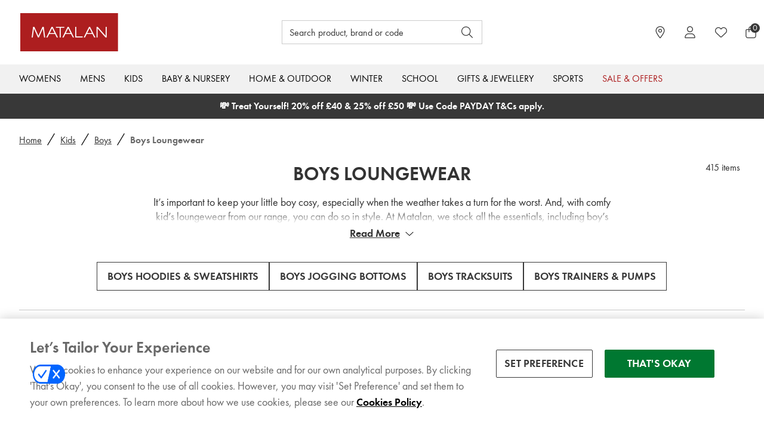

--- FILE ---
content_type: application/javascript; charset=utf-8
request_url: https://try.abtasty.com/718ed84559f6e9e291cb56880654ea2d.js
body_size: 2709
content:
/* Created: 2026/01/29 14:59:42 UTC version: latest */(()=>{"use strict";var e={648(e,a,r){r.d(a,{FF:()=>u,NI:()=>p,Nw:()=>d,SW:()=>f,fH:()=>y,vV:()=>h});const t="info::",o="error::",n="warning::",s="verbose::",c="success::",i={allowed:document.cookie.indexOf("abTastyDebug=")>=0};function d(){i.allowed=!0}function b(){const e=!window.abTastyStopLog;return(i.allowed||window.abTastyDebug)&&e}function l(e,a,r,...t){b()&&a(`%c [AB Tasty Debug mode] %c ${e}`,"background: #222; color: #bada55; padding: 3px; border-radius: 5px 0px 0px 5px;",`${r} padding: 3px; border-radius: 0px 5px 5px 0px;`,...t)}function f(...e){l(c,console.info,"background: green; color: white;",...e)}function u(...e){l(n,console.warn,"background: orange; color: white;",...e)}function p(...e){l(s,console.debug,"background: pink; color: white;",...e)}function h(...e){l(o,console.error,"background: red; color: white;",...e)}function y(...e){l(t,console.info,"background: blue; color: white;",...e)}},6361(e,a,r){r.d(a,{_:()=>o});var t=r(648);async function o(e){try{return await e()}catch(a){try{return(0,t.FF)("Chunk failed to be loaded asynchronously. Retrying...",a),await e()}catch(e){throw(0,t.vV)("Chunk failed to be loaded asynchronously. Retry failed.",e),e}}}},6883(e,a,r){r.d(a,{r:()=>t});const t=e=>{if(window.abTastyNoRandomHit)return!0;if(0===e)return!1;return 1===Math.floor(Math.random()*e)+1}},7795(e,a,r){r.d(a,{Rh:()=>n,iU:()=>s,lK:()=>c});var t=r(648),o=r(6883);const n="abtasty-execution-started",s=()=>window.performance.getEntriesByName(n).length>0,c=()=>{try{if(!(0,o.r)(1e3)||s())return;window.performance.mark(n)}catch(e){(0,t.FF)("Can't start execution time performance measure due to:",e.message)}}}},a={};function r(t){var o=a[t];if(void 0!==o)return o.exports;var n=a[t]={exports:{}};return e[t](n,n.exports,r),n.exports}r.m=e,r.H={},r.G=e=>{Object.keys(r.H).map(a=>{r.H[a](e)})},r.d=(e,a)=>{for(var t in a)r.o(a,t)&&!r.o(e,t)&&Object.defineProperty(e,t,{enumerable:!0,get:a[t]})},r.f={},r.e=(e,a)=>Promise.all(Object.keys(r.f).reduce((t,o)=>(r.f[o](e,t,a),t),[])),r.u=e=>223===e?"shared/commons.c03a9c597159e1222c0b.js":792===e?"718ed84559f6e9e291cb56880654ea2d/main.4280d8c22e4e3e73a565.js":153===e?"shared/analytics.20e1392d4f500a8d77c2.js":693===e?"shared/me.56490845629cd5ac3849.js":51===e?"718ed84559f6e9e291cb56880654ea2d/abtasty-scroll-tracking-latest-index-async-js.6585d76c3ceb5eb21433.js":785===e?"718ed84559f6e9e291cb56880654ea2d/variation-js-1774322-5709467-async-js.04373905f217fe8b5f62.js":277===e?"718ed84559f6e9e291cb56880654ea2d/variation-js-1776806-5716172-async-js.7ae50ef6921aca1288b5.js":974===e?"718ed84559f6e9e291cb56880654ea2d/variation-js-1917578-6090752-async-js.5a7180e2fcc0ec8b3d46.js":565===e?"718ed84559f6e9e291cb56880654ea2d/variation-js-1924629-6107047-async-js.566a301845751de4deb0.js":545===e?"718ed84559f6e9e291cb56880654ea2d/variation-js-1924630-6107049-async-js.eeb48534c30ef0a8edea.js":212===e?"718ed84559f6e9e291cb56880654ea2d/variation-js-1942196-6149641-async-js.4d1fa3122b6acd2dc709.js":64===e?"718ed84559f6e9e291cb56880654ea2d/variation-js-1943315-6157723-async-js.30ede6412bb3596ca56d.js":898===e?"718ed84559f6e9e291cb56880654ea2d/variation-js-1952273-6180546-async-js.c19e565a7bad9583524a.js":827===e?"718ed84559f6e9e291cb56880654ea2d/variation-js-1954434-6181905-async-js.f0402f4671dd1935a1c7.js":700===e?"718ed84559f6e9e291cb56880654ea2d/variation-js-1955390-6184390-async-js.1c11451e20f8dc4b0f69.js":531===e?"718ed84559f6e9e291cb56880654ea2d/variation-js-1955401-6184413-async-js.f28487fcabd0e83763d1.js":365===e?"718ed84559f6e9e291cb56880654ea2d/variation-js-1956112-6186251-async-js.c37539c3ed7e65eec990.js":535===e?"718ed84559f6e9e291cb56880654ea2d/variation-js-1957482-6189774-async-js.14d7239bc29b8aa09206.js":311===e?"718ed84559f6e9e291cb56880654ea2d/variation-js-1960791-6199778-async-js.e2d46a634e2a1beaaf1c.js":void 0,r.o=(e,a)=>Object.prototype.hasOwnProperty.call(e,a),(()=>{var e={},a="tag:";r.l=(t,o,n,s,c)=>{if(e[t])e[t].push(o);else{var i,d;if(void 0!==n)for(var b=document.getElementsByTagName("script"),l=0;l<b.length;l++){var f=b[l];if(f.getAttribute("src")==t||f.getAttribute("data-webpack")==a+n){i=f;break}}i||(d=!0,(i=document.createElement("script")).charset="utf-8",r.nc&&i.setAttribute("nonce",r.nc),i.setAttribute("data-webpack",a+n),c&&i.setAttribute("fetchpriority",c),i.src=t),e[t]=[o];var u=(a,r)=>{i.onerror=i.onload=null,clearTimeout(p);var o=e[t];if(delete e[t],i.parentNode&&i.parentNode.removeChild(i),o&&o.forEach(e=>e(r)),a)return a(r)},p=setTimeout(u.bind(null,void 0,{type:"timeout",target:i}),12e4);i.onerror=u.bind(null,i.onerror),i.onload=u.bind(null,i.onload),d&&document.head.appendChild(i)}}})(),r.r=e=>{"undefined"!=typeof Symbol&&Symbol.toStringTag&&Object.defineProperty(e,Symbol.toStringTag,{value:"Module"}),Object.defineProperty(e,"__esModule",{value:!0})},(()=>{var e;globalThis.importScripts&&(e=globalThis.location+"");var a=globalThis.document;if(!e&&a&&(a.currentScript&&"SCRIPT"===a.currentScript.tagName.toUpperCase()&&(e=a.currentScript.src),!e)){var t=a.getElementsByTagName("script");if(t.length)for(var o=t.length-1;o>-1&&(!e||!/^http(s?):/.test(e));)e=t[o--].src}if(!e)throw new Error("Automatic publicPath is not supported in this browser");e=e.replace(/^blob:/,"").replace(/#.*$/,"").replace(/\?.*$/,"").replace(/\/[^\/]+$/,"/"),r.p=e})(),(()=>{var e={190:0};r.f.j=(a,t,o)=>{var n=r.o(e,a)?e[a]:void 0;if(0!==n)if(n)t.push(n[2]);else{var s=new Promise((r,t)=>n=e[a]=[r,t]);t.push(n[2]=s);var c=r.p+r.u(a),i=new Error;r.l(c,t=>{if(r.o(e,a)&&(0!==(n=e[a])&&(e[a]=void 0),n)){var o=t&&("load"===t.type?"missing":t.type),s=t&&t.target&&t.target.src;i.message="Loading chunk "+a+" failed.\n("+o+": "+s+")",i.name="ChunkLoadError",i.type=o,i.request=s,n[1](i)}},"chunk-"+a,a,o)}},r.H.j=a=>{if(!r.o(e,a)||void 0===e[a]){e[a]=null;var t=document.createElement("link");t.charset="utf-8",r.nc&&t.setAttribute("nonce",r.nc),t.rel="preload",t.as="script",t.href=r.p+r.u(a),document.head.appendChild(t)}};var a=(a,t)=>{var o,n,[s,c,i]=t,d=0;if(s.some(a=>0!==e[a])){for(o in c)r.o(c,o)&&(r.m[o]=c[o]);if(i)i(r)}for(a&&a(t);d<s.length;d++)n=s[d],r.o(e,n)&&e[n]&&e[n][0](),e[n]=0},t=globalThis.webpackChunktag=globalThis.webpackChunktag||[];t.forEach(a.bind(null,0)),t.push=a.bind(null,t.push.bind(t))})(),(()=>{var e={792:[693]};r.f.preload=a=>{var t=e[a];Array.isArray(t)&&t.map(r.G)}})();var t=r(648),o=r(6361),n=r(7795);(async()=>((0,n.lK)(),(window.ABTastyTagPerforming||window.ABTasty?.started)&&(0,t.FF)("AB Tasty's Tag is already performing or started. If you think that's an issue, please check your tag implementation."),window.ABTastyTagPerforming=!0,await(0,o._)(()=>Promise.all([r.e(223,"high"),r.e(792,"high")]).then(r.bind(r,602)))))().then(e=>e.mainTag("2026/01/29 14:59:42 UTC")).catch(e=>{(0,t.vV)("AB Tasty's Tag can't be loaded. Caused by:",e)})})();